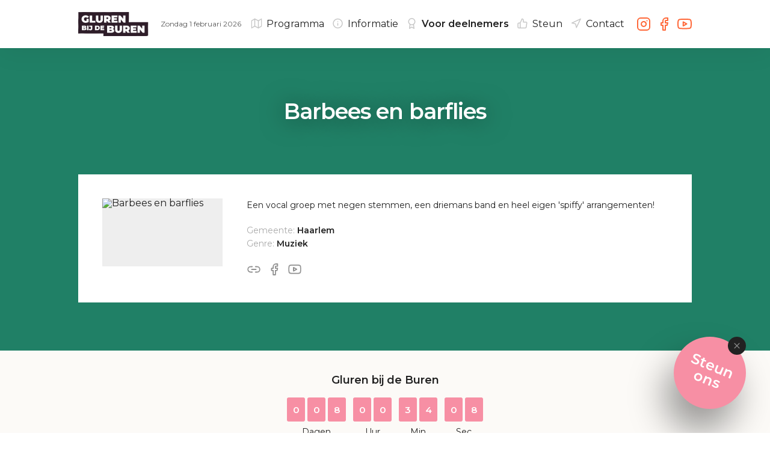

--- FILE ---
content_type: text/html; charset=UTF-8
request_url: https://glurenbijdeburen.nl/nl/talent/aanmeldingen/239/peke
body_size: 3273
content:
<!DOCTYPE html>
<html>
    <head>
        <meta charset="utf-8">
        <meta name="viewport" content="width=device-width, minimum-scale=1.0, maximum-scale=1.0, user-scalable=no, viewport-fit=cover">
        <link rel="stylesheet" href="https://glurenbijdeburen.nl/files/root.css?37132024">
        <link rel="stylesheet" href="https://glurenbijdeburen.nl/css/boot.css?37132024">
                <link rel="shortcut icon" type="image/x-icon" href="https://glurenbijdeburen.nl/images/favicon.png">
        <title>Gluren bij de Buren | Barbees en barflies</title>
        <meta name="description" content="Bij Gluren bij de Buren krijgen zowel groene blaadjes als ervaren rotten een toneel toebedeeld. Honderden locaties verspreid in gemeenten door heel Nederland worden omgetoverd tot openluchtpodium voor een dag.">
        <meta property="og:description" content="Bij Gluren bij de Buren krijgen zowel groene blaadjes als ervaren rotten een toneel toebedeeld. Honderden locaties verspreid in gemeenten door heel Nederland worden omgetoverd tot openluchtpodium voor een dag.">
        <meta property="og:type" content="website">
        <meta property="og:site_name" content="Gluren bij de Buren">
        <meta property="og:image" content="https://glurenbijdeburen.nl/images/social.jpg?08102023">
        <meta property="og:title" content="Gluren bij de Buren | Barbees en barflies">
                <meta name="facebook-domain-verification" content="lueunl6o340xcnazzzfqnyw8bc4a3g">
        <!-- Google tag (gtag.js) -->
        <script async src="https://www.googletagmanager.com/gtag/js?id=AW-11019860048"></script>
        <script>
            window.dataLayer = window.dataLayer || []; function gtag(){dataLayer.push(arguments);} gtag('js', new Date()); gtag('config', 'AW-11019860048');
        </script>
        <!-- End Google tag -->
    </head>
    <body>
        <!-- Meta pixel code -->
        <script>
            !function(f,b,e,v,n,t,s)
            {if(f.fbq)return;n=f.fbq=function(){n.callMethod?
            n.callMethod.apply(n,arguments):n.queue.push(arguments)};
            if(!f._fbq)f._fbq=n;n.push=n;n.loaded=!0;n.version='2.0';
            n.queue=[];t=b.createElement(e);t.async=!0;
            t.src=v;s=b.getElementsByTagName(e)[0];
            s.parentNode.insertBefore(t,s)}(window, document,'script',
            'https://connect.facebook.net/en_US/fbevents.js');
            fbq('init', '2388651911434800');
            fbq('track', 'PageView');
        </script>
        <noscript><img height="1" width="1" style="display:none" src="https://www.facebook.com/tr?id=2388651911434800&ev=PageView&noscript=1" /></noscript>
        <!-- End Meta pixel code -->
        <!-- GA code -->
        <script>
            (function(i,s,o,g,r,a,m){i['GoogleAnalyticsObject']=r;i[r]=i[r]||function(){
            (i[r].q=i[r].q||[]).push(arguments)},i[r].l=1*new Date();a=s.createElement(o),
            m=s.getElementsByTagName(o)[0];a.async=1;a.src=g;m.parentNode.insertBefore(a,m)
            })(window,document,'script','https://www.google-analytics.com/analytics.js','ga');
            ga('create', 'UA-2273728-23', 'auto');
            ga('send', 'pageview');
        </script>
        <!-- End GA code -->
            <div class="page participant">
            <div class="hero">
        <div class="image">
                            <img src="https://login.glurenbijdeburen.nl/storage/images/participants/1.jpg?1769073876" alt="Aanmeldingen">
                    </div>
        <div class="content">
            <h1>Barbees en barflies</h1>
        </div>
    </div>
    <div class="information">
        <div class="wrapper">
            <div class="column">
                                    <div class="visual">
                        <div class="image">
                            <div class="photo">
                                <img src="https://login.glurenbijdeburen.nl/storage/artists/239.jpg" alt="Barbees en barflies">
                            </div>
                        </div>
                    </div>
                                <div class="textual">
                    <div class="bio">
                        <p>Een vocal groep met negen stemmen, een driemans band en heel eigen 'spiffy' arrangementen!</p>
                    </div>
                    <div class="data">
                        <ul>
                            <li>Gemeente: <span>Haarlem</span></li>
                            <li>Genre: <span>Muziek</span></li>
                        </ul>
                    </div>
                                            <div class="logos">
                                                            <a href="https://barbeesbarflies.nl/" target="_blank" class="logo">
                                    <i data-feather="link-2"></i>
                                </a>
                                                                                                                    <a href="https://www.facebook.com/Barbeesbarflies/videos/482451650764525/" target="_blank" class="logo">
                                    <i data-feather="facebook"></i>
                                </a>
                                                                                        <a href="https://www.youtube.com/watch?v=qBaOJ6YzIW4" target="_blank" class="logo">
                                    <i data-feather="youtube"></i>
                                </a>
                                                    </div>
                                    </div>
            </div>
        </div>
    </div>
    </div>
            <div class="footer">
                            <div class="countdown">
                    <div class="wrapper">
                        <div class="columns">
                            <div class="column">
                                                            </div>
                            <div class="column">
                                <div class="stat" data-countdown="2026-02-01T00:00:00+00:00">
                                    <p>Gluren bij de Buren</p>
                                    <div class="counter">
                                        <div class="group">
                                            <div class="numbers">
                                                <div class="number"></div>
                                                <div class="number"></div>
                                                <div class="number"></div>
                                            </div>
                                            <p>Dagen</p>
                                        </div>
                                        <div class="group">
                                            <div class="numbers">
                                                <div class="number"></div>
                                                <div class="number"></div>
                                            </div>
                                            <p>Uur</p>
                                        </div>
                                        <div class="group">
                                            <div class="numbers">
                                                <div class="number"></div>
                                                <div class="number"></div>
                                            </div>
                                            <p>Min</p>
                                        </div>
                                        <div class="group">
                                            <div class="numbers">
                                                <div class="number"></div>
                                                <div class="number"></div>
                                            </div>
                                            <p>Sec</p>
                                        </div>
                                    </div>
                                </div>
                            </div>
                            <div class="column">
                                                            </div>
                        </div>
                    </div>
                </div>
                        <div class="cities">
                <div class="wrapper">
                    <div class="columns">
                        <div class="column">
                            <ul>
                                <li>Steden zomereditie</li>
                                <li>Almere, Amersfoort, Arnhem, Bergen op Zoom (nieuw!), Breda, Den Bosch, Deventer, Doetinchem, Dordrecht, Ermelo, Goeree-Overflakkee (nieuw!), Harderwijk, Hengelo, Lingewaard (Huissen), Leeuwarden, Leusden, Maastricht, Nijmegen, Roermond, Roosendaal, Sittard-Geleen, Stichtse Vecht, Soest, Utrecht, Venlo, Wageningen, Woerden, Zaanstad, Zutphen en Zwolle.</li>
                            </ul>
                        </div>
                        <div class="column">
                            <ul>
                                <li>Steden wintereditie</li>
                                <li>Alkmaar, Alphen aan den Rijn, Amersfoort, Amsterdam, Assen, Baarn, Beverwijk, Bloemendaal, Delft, Den Haag, Dieren, Ede, Emmen, Enschede, Gouda, Haarlem, Haarlemmermeer, Helmond, Hilversum, Leiden, Middelburg, Nieuwegein, Nijkerk, Rotterdam, Sint-Oedenrode, Stadskanaal, Tiel, Tilburg, Utrecht, Veendam, Zeist en Zoetermeer.</li>
                            </ul>
                        </div>
                    </div>
                </div>
            </div>
            <div class="info">
                <div class="wrapper">
                    <div class="columns">
                        <div class="column">
                            <ul>
                                <li>Links</li>
                                <li><a href="https://glurenbijdeburen.nl/nl/contact/contactgegevens">Contactgegevens</a></li>
                                <li><a href="https://glurenbijdeburen.nl/nl/contact/stichting-de-buhne">Stichting de Bühne</a></li>
                                <li><a href="https://glurenbijdeburen.nl/downloads/privacy.pdf">Privacy statement</a></li>
                                <li><a href="https://login.glurenbijdeburen.nl">Inloggen voor deelnemers</a></li>
                            </ul>
                        </div>
                    </div>
                </div>
            </div>
        </div>
        <div class="navigation">
        <div class="wrapper">
            <a href="https://glurenbijdeburen.nl/nl" class="home">
                <img src="https://glurenbijdeburen.nl/images/logo.png?06032024" alt="Gluren bij de Buren">
                <p>Zondag  1 februari 2026</p>
            </a>
            <div class="menu">
                <div class="items">
                    <div class="item">
                        <div class="main">
                                                            <p><a href="https://glurenbijdeburen.nl/nl"><i data-feather="home"></i>Home</a></p>
                                                    </div>
                    </div>
                                                                <div class="item">
                            <div class="main">
                                                                    <p class="extra"><a href="https://glurenbijdeburen.nl/nl/programma"><i data-feather="map"></i>Programma</a></p>
                                                            </div>
                        </div>
                                        <div class="item">
                        <div class="main">
                                                            <p><a href="https://glurenbijdeburen.nl/nl/informatie/algemene-informatie"><i data-feather="info"></i>Informatie</a></p>
                                                    </div>
                        <div class="sub">
                                                            <p><a href="https://glurenbijdeburen.nl/nl/informatie/algemene-informatie">Algemene informatie</a></p>
                                                                                        <p><a href="https://glurenbijdeburen.nl/nl/informatie/veelgestelde-vragen">Veelgestelde vragen</a></p>
                                                    </div>
                    </div>
                    <div class="item">
                        <div class="main">
                                                            <p class="active"><a href="https://glurenbijdeburen.nl/nl/talentinhuis"><i data-feather="award"></i>Voor deelnemers</a></p>
                                                    </div>
                        <div class="sub">
                                                            <p><a href="https://glurenbijdeburen.nl/nl/talentinhuis">Talent in Huis</a></p>
                                                                                        <p><a href="https://gbdb.nl/promotiemateriaal" target="_blank">Promotiemateriaal</a></p>
                                                                                                                    <p><a href="https://glurenbijdeburen.nl/nl/talent/archief">Archief</a></p>
                                                                                        <p><a href="https://login.glurenbijdeburen.nl">Inloggen</a></p>
                                                    </div>
                    </div>
                    <div class="item">
                        <div class="main">
                                                            <p><a href="https://glurenbijdeburen.nl/nl/steun/particulier"><i data-feather="thumbs-up"></i>Steun</a></p>
                                                    </div>
                        <div class="sub">
                                                            <p><a href="https://glurenbijdeburen.nl/nl/steun/particulier">Particulier</a></p>
                                                                                        <p><a href="https://glurenbijdeburen.nl/nl/steun/zakelijk">Zakelijk</a></p>
                                                    </div>
                    </div>
                    <div class="item">
                        <div class="main">
                                                            <p><a href="https://glurenbijdeburen.nl/nl/contact/contactgegevens"><i data-feather="navigation"></i>Contact</a></p>
                                                    </div>
                        <div class="sub">
                                                            <p><a href="https://glurenbijdeburen.nl/nl/contact/contactgegevens">Contactinformatie</a></p>
                                                                                        <p><a href="https://glurenbijdeburen.nl/nl/contact/pers">Pers</a></p>
                                                                                        <p><a href="https://glurenbijdeburen.nl/nl/contact/partners">Partners</a></p>
                                                                                        <p><a href="https://glurenbijdeburen.nl/nl/contact/vacatures">Vacatures</a></p>
                                                                                        <p><a href="https://glurenbijdeburen.nl/nl/contact/stichting-de-buhne">Stichting de Bühne</a></p>
                                                    </div>
                    </div>
                </div>
                <div class="socials">
                    <a href="https://www.instagram.com/gluren_bij_de_buren/" target="_blank" class="social">
                        <i data-feather="instagram"></i>
                    </a>
                    <a href="https://www.facebook.com/glurenbijdeburennl" target="_blank" class="social">
                        <i data-feather="facebook"></i>
                    </a>
                    <a href="https://www.youtube.com/channel/UCSGvi58mgpX7OG_sttgdtgA" target="_blank" class="social">
                        <i data-feather="youtube"></i>
                    </a>
                </div>
            </div>
            <div class="toggle"></div>
        </div>
    </div>
    <div class="lightbox">
        <a href="https://glurenbijdeburen.nl/nl/steun/particulier" class="shout">
            <h3>Steun ons</h3>
        </a>
        <a class="close">
            <i data-feather="x"></i>
        </a>
    </div>
        <script src="https://www.youtube.com/iframe_api"></script>
                                <script src="https://glurenbijdeburen.nl/js/vendors.js?37132024"></script>
        <script src="https://glurenbijdeburen.nl/js/app.js?37132024"></script>
            <script defer src="https://static.cloudflareinsights.com/beacon.min.js/vcd15cbe7772f49c399c6a5babf22c1241717689176015" integrity="sha512-ZpsOmlRQV6y907TI0dKBHq9Md29nnaEIPlkf84rnaERnq6zvWvPUqr2ft8M1aS28oN72PdrCzSjY4U6VaAw1EQ==" data-cf-beacon='{"version":"2024.11.0","token":"a05a2cd1b9ad4b898a677ce66a53f8c0","r":1,"server_timing":{"name":{"cfCacheStatus":true,"cfEdge":true,"cfExtPri":true,"cfL4":true,"cfOrigin":true,"cfSpeedBrain":true},"location_startswith":null}}' crossorigin="anonymous"></script>
</body>
</html>


--- FILE ---
content_type: text/css; charset=UTF-8
request_url: https://glurenbijdeburen.nl/files/root.css?37132024
body_size: -175
content:
:root {
    --color-white: #ffffff;
    --color-black: #222222;
    --color-background: #208066;
    --color-primary: #208066;
    --color-primary-light: #4d9a85;
    --color-primary-dark: #1a6752;
    --color-secondary: #ff6839;
    --color-secondary-light: #ff8761;
    --color-secondary-dark: #cc542e;
    --color-tertiary: #f78fa4;
    --color-tertiary-light: #f9a6b7;
    --color-tertiary-dark: #c67384;
    --color-link: --color-tertiary;
}